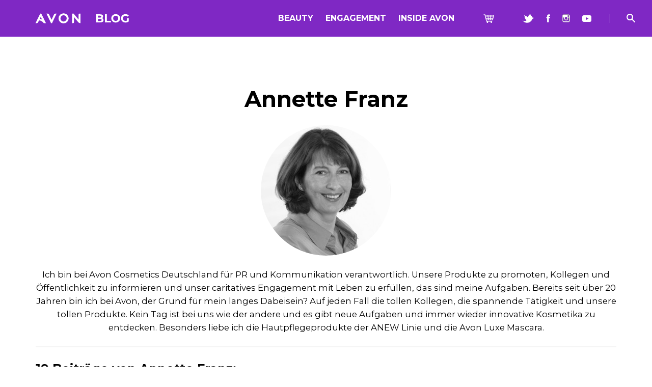

--- FILE ---
content_type: text/html; charset=UTF-8
request_url: https://www.avon-blog.de/author/annette-franz/
body_size: 10727
content:
<!DOCTYPE html>
<html class="has-navbar-fixed-top" lang="de-DE">
    <head>
        <script type="text/javascript">
    var _mtm = _mtm || [];
    _mtm.push({'mtm.startTime': (new Date().getTime()), 'event': 'mtm.Start'});
    _mtm.push({'wp_is_page': 0});
    _mtm.push({'wp_is_home':  '0'});
    _mtm.push({'wp_get_the_ID': '21598'});
    _mtm.push({'wp_environment': 'avonBlog'});
    _mtm.push({'wp_category':  ''});
    var d=document, g=d.createElement('script'), s=d.getElementsByTagName('script')[0];
    g.type='text/javascript'; g.async=true; g.defer=true; g.src='https://tag.netrk.net/js/container_t4VxXFvm.js'; s.parentNode.insertBefore(g,s);
</script>        <meta charset="UTF-8">
        <meta name="viewport" content="width=device-width, initial-scale=1">
			<title>Annette Franz, Autor auf Avon Blog</title>
			<script>
				// Allow detecting when fb api is loaded.
				function Deferred() {
					var self = this;
					this.promise = new Promise( function( resolve, reject ) {
						self.reject  = reject;
						self.resolve = resolve;
					});
				}
				window.fbLoaded = new Deferred();

				window.fbAsyncInit = function() {
					FB.init({
						appId            : '2484583161771888',
						autoLogAppEvents : true,
						xfbml            : true,
						version          : 'v3.0'
					});

					window.fbLoaded.resolve();
				};

				(function(d, s, id){
					var js, fjs = d.getElementsByTagName(s)[0];
					if (d.getElementById(id)) {return;}
					js = d.createElement(s); js.id = id;
					js.src = "https://connect.facebook.net/en_US/sdk.js";
					fjs.parentNode.insertBefore(js, fjs);
				}(document, 'script', 'facebook-jssdk'));
			</script>
			
<!-- This site is optimized with the Yoast SEO plugin v12.9.1 - https://yoast.com/wordpress/plugins/seo/ -->
<meta name="robots" content="noindex,follow"/>
<link rel="next" href="https://www.avon-blog.de/author/annette-franz/page/2/" />
<meta property="og:locale" content="de_DE" />
<meta property="og:type" content="object" />
<meta property="og:title" content="Annette Franz, Autor auf Avon Blog" />
<meta property="og:url" content="https://www.avon-blog.de/author/annette-franz/" />
<meta property="og:site_name" content="Avon Blog" />
<meta property="fb:app_id" content="102206733158077" />
<meta name="twitter:card" content="summary_large_image" />
<meta name="twitter:title" content="Annette Franz, Autor auf Avon Blog" />
<meta name="twitter:site" content="@AvoncosmeticsDE" />
<script type='application/ld+json' class='yoast-schema-graph yoast-schema-graph--main'>{"@context":"https://schema.org","@graph":[{"@type":"WebSite","@id":"https://www.avon-blog.de/#website","url":"https://www.avon-blog.de/","name":"Avon Blog","description":"by Avon","potentialAction":{"@type":"SearchAction","target":"https://www.avon-blog.de/?s={search_term_string}","query-input":"required name=search_term_string"}},{"@type":"ProfilePage","@id":"https://www.avon-blog.de/author/annette-franz/#webpage","url":"https://www.avon-blog.de/author/annette-franz/","inLanguage":"de-DE","name":"Annette Franz, Autor auf Avon Blog","isPartOf":{"@id":"https://www.avon-blog.de/#website"}},{"@type":["Person"],"@id":"https://www.avon-blog.de/#/schema/person/8d91ef1c4c263ea8c5f6aa53b89bc008","name":"Annette Franz","image":{"@type":"ImageObject","@id":"https://www.avon-blog.de/#authorlogo","url":"https://secure.gravatar.com/avatar/198213dbdb1ca64a3bc5f7209f6e64c1?s=96&d=mm&r=g","caption":"Annette Franz"},"description":"Ich bin bei Avon Cosmetics Deutschland f\u00fcr PR und Kommunikation verantwortlich. Unsere Produkte zu promoten, Kollegen und \u00d6ffentlichkeit zu informieren und unser caritatives Engagement mit Leben zu erf\u00fcllen, das sind meine Aufgaben. Bereits seit \u00fcber 20 Jahren bin ich bei Avon, der Grund f\u00fcr mein langes Dabeisein?  Auf jeden Fall die tollen Kollegen, die spannende T\u00e4tigkeit und unsere tollen Produkte. Kein Tag ist bei uns wie der andere und es gibt neue Aufgaben und immer wieder innovative Kosmetika zu entdecken. Besonders liebe ich die Hautpflegeprodukte der ANEW Linie und die Avon Luxe Mascara.","sameAs":[],"mainEntityOfPage":{"@id":"https://www.avon-blog.de/author/annette-franz/#webpage"}}]}</script>
<!-- / Yoast SEO plugin. -->

<link rel='dns-prefetch' href='//ajax.googleapis.com' />
<link rel='dns-prefetch' href='//s.w.org' />
<link rel='stylesheet' id='wp-block-library-css'  href='https://www.avon-blog.de/wp/wp-includes/css/dist/block-library/style.min.css?ver=5.6' type='text/css' media='all' />
<link rel='stylesheet' id='sb_instagram_styles-css'  href='https://www.avon-blog.de/app/plugins/instagram-feed-pro/css/sb-instagram.css?ver=4.1.3' type='text/css' media='all' />
<link rel='stylesheet' id='animate-css'  href='https://www.avon-blog.de/app/plugins/wp-quiz/assets/frontend/css/animate.css?ver=3.6.0' type='text/css' media='all' />
<link rel='stylesheet' id='wp-quiz-css'  href='https://www.avon-blog.de/app/plugins/wp-quiz/assets/frontend/css/wp-quiz.css?ver=2.0.6' type='text/css' media='all' />
<link rel='stylesheet' id='wp-smart-crop-renderer-css'  href='https://www.avon-blog.de/app/plugins/wp-smartcrop/css/image-renderer.css?ver=2.0.5' type='text/css' media='all' />
<link rel='stylesheet' id='tablepress-default-css'  href='https://www.avon-blog.de/app/plugins/tablepress/css/default.min.css?ver=1.12' type='text/css' media='all' />
<script type='text/javascript' src='https://ajax.googleapis.com/ajax/libs/jquery/3.3.1/jquery.min.js?ver=3.3.1' id='jquery-js'></script>
<script type='text/javascript' id='load_more_posts-js-extra'>
/* <![CDATA[ */
var avonblog_loadmore_params = {"ajaxurl":"https:\/\/www.avon-blog.de\/wp\/wp-admin\/admin-ajax.php","posts":"{\"author_name\":\"annette-franz\",\"error\":\"\",\"m\":\"\",\"p\":0,\"post_parent\":\"\",\"subpost\":\"\",\"subpost_id\":\"\",\"attachment\":\"\",\"attachment_id\":0,\"name\":\"\",\"pagename\":\"\",\"page_id\":0,\"second\":\"\",\"minute\":\"\",\"hour\":\"\",\"day\":0,\"monthnum\":0,\"year\":0,\"w\":0,\"category_name\":\"\",\"tag\":\"\",\"cat\":\"\",\"tag_id\":\"\",\"author\":9,\"feed\":\"\",\"tb\":\"\",\"paged\":0,\"meta_key\":\"\",\"meta_value\":\"\",\"preview\":\"\",\"s\":\"\",\"sentence\":\"\",\"title\":\"\",\"fields\":\"\",\"menu_order\":\"\",\"embed\":\"\",\"category__in\":[],\"category__not_in\":[],\"category__and\":[],\"post__in\":[],\"post__not_in\":[],\"post_name__in\":[],\"tag__in\":[],\"tag__not_in\":[],\"tag__and\":[],\"tag_slug__in\":[],\"tag_slug__and\":[],\"post_parent__in\":[],\"post_parent__not_in\":[],\"author__in\":[],\"author__not_in\":[],\"ignore_sticky_posts\":false,\"suppress_filters\":false,\"cache_results\":false,\"update_post_term_cache\":true,\"lazy_load_term_meta\":true,\"update_post_meta_cache\":true,\"post_type\":\"\",\"posts_per_page\":6,\"nopaging\":false,\"comments_per_page\":\"20\",\"no_found_rows\":false,\"order\":\"DESC\"}","current_page":"1","max_page":"4"};
/* ]]> */
</script>
<script type='text/javascript' src='https://www.avon-blog.de/app/themes/avonblog/addon/load-more-posts.js?ver=5.6' id='load_more_posts-js'></script>
<link rel="https://api.w.org/" href="https://www.avon-blog.de/wp-json/" /><link rel="alternate" type="application/json" href="https://www.avon-blog.de/wp-json/wp/v2/users/9" />		<style type="text/css" id="wp-custom-css">
			.youtube-responsive-container {
position:relative;
padding-bottom:56.25%;
padding-top:30px;
height:0;
overflow:hidden;
}

.youtube-responsive-container iframe, .youtube-responsive-container object, .youtube-responsive-container embed {
position:absolute;
top:0;
left:0;
width:100%;
height:100%;
}		</style>
		        <meta property="fb:pages" content="102206733158077" />
        <link rel="shortcut icon" href="https://www.avon-blog.de/app/themes/avonblog/images/favicon.ico"
              type="image/x-icon">
        <link rel="icon" href="https://www.avon-blog.de/app/themes/avonblog/images/favicon.ico" type="image/x-icon">
        <link rel="stylesheet" href="https://www.avon-blog.de/app/themes/avonblog/styles/style-c019a291f2.css">
    </head>
<body class="archive author author-annette-franz author-9">
<!-- .hero-head -->
<header class="header">
    <nav id="navbar" class="navbar is-mobile is-marginless heading is-spaced is-fixed-top">
        <div class="navbar-brand">
            <a class="navbar-item" href="/">
                <img src="https://www.avon-blog.de/app/themes/avonblog/images/avon_blog.svg" width="240" height="26"
                     alt="Avon">
            </a>

            <a role="button" class="navbar-burger burger" aria-label="menu" aria-expanded="false"
               data-target="nav-mobile">
                <span aria-hidden="true"></span>
                <span aria-hidden="true"></span>
                <span aria-hidden="true"></span>
            </a>

            <div class="navbar-menu-mobile-backdrop backdrop"></div>

            <div id="nav-mobile" class="navbar-menu-mobile">
                <div class="content navbar-menu-mobile-content text-flow is-uppercase has-text-weight-bold">
                    <img class="logo" src="https://www.avon-blog.de/app/themes/avonblog/images/avon-black.svg"
                         width="240" height="26" alt="Avon">
                    <div class="search">
                        <form role="search" method="get" class="search-form" action="https://www.avon-blog.de/">
    <div class="field has-addons">
        <div class="control has-icons-right search-input-control">
            <input class="input search-field" type="text" placeholder="Suche" value="" name="s" />
            <span class="icon is-small is-right">
		      <img src="https://www.avon-blog.de/app/themes/avonblog/images/search-black.svg" style="height: 1.5rem;">
		    </span>
        </div>
        <div class="control">
            <button type="submit" id="searchsubmit" class="button is-info icon-only search-submit"><span class="icon is-small is-right">
		      <img src="https://www.avon-blog.de/app/themes/avonblog/images/search-black.svg" style="height: 1.5rem;">
		    </span></button>
        </div>
    </div>
</form>
                    </div>
                    <div class="mobile-menu">
                        <div class="menu-header-menu-container"><ul id="menu-header-menu" class="menu"><li id="menu-item-4363" class="menu-item menu-item-type-taxonomy menu-item-object-category menu-item-4363"><a href="https://www.avon-blog.de/category/beauty/">Beauty</a></li>
<li id="menu-item-3491" class="menu-item menu-item-type-taxonomy menu-item-object-category menu-item-3491"><a href="https://www.avon-blog.de/category/engagement/">Engagement</a></li>
<li id="menu-item-4626" class="menu-item menu-item-type-taxonomy menu-item-object-category menu-item-4626"><a href="https://www.avon-blog.de/category/inside-avon/">Inside Avon</a></li>
</ul></div>                    </div>

                    <div class="shop">
                        <a href="https://www.avon.de/?exm=Y0:C0:social:blog:shop" target="_blank">
                            <img src="https://www.avon-blog.de/app/themes/avonblog/images/shop-black.svg" width="27"
                                 height="22" alt="Avon Online Shop"> Avon Shop
                        </a>
                    </div>

                    <div class="social-media-bar">
                        <a href="https://twitter.com/AvonCosmeticsDE" target="_blank">
                            <img src="https://www.avon-blog.de/app/themes/avonblog/images/twitter-black.svg" width="22"
                                 height="17" alt="Twitter">
                        </a>
                        <a href="https://www.facebook.com/AVONcosmeticsDE/" target="_blank">
                            <img src="https://www.avon-blog.de/app/themes/avonblog/images/facebook-black.svg" width="8"
                                 height="16" alt="Facebook">
                        </a>
                        <a href="https://www.instagram.com/avoncosmeticsde/" target="_blank">
                            <img src="https://www.avon-blog.de/app/themes/avonblog/images/instagram-black.svg"
                                 width="15" height="16" alt="Instagram">
                        </a>
                        <a href="https://www.youtube.com/c/MissionBeautiful_AVON" target="_blank">
                            <img src="https://www.avon-blog.de/app/themes/avonblog/images/youtube-black.svg" width="18"
                                 height="13" alt="YouTube">
                        </a>
                    </div>
                </div>
            </div>
        </div>
        <div id="navbar" class="navbar-menu">
            <div class="navbar-start">

            </div>
            <div class="navbar-end heading-6 has-text-weight-bold is-uppercase">
                <a class="navbar-item" href="https://www.avon-blog.de/category/beauty/">Beauty</a>
<a class="navbar-item" href="https://www.avon-blog.de/category/engagement/">Engagement</a>
<a class="navbar-item" href="https://www.avon-blog.de/category/inside-avon/">Inside Avon</a>
                <a class="navbar-item has-spacing" href="https://www.avon.de/?exm=Y0:C0:social:blog:shop" target="_blank">
                    <img src="https://www.avon-blog.de/app/themes/avonblog/images/shop.svg" width="22" height="18"
                         alt="Avon Online Shop">
                </a>
                <a class="navbar-item" href="https://twitter.com/AvonCosmeticsDE" target="_blank">
                    <img src="https://www.avon-blog.de/app/themes/avonblog/images/twitter.svg" width="22" height="17"
                         alt="Twitter">
                </a>
                <a class="navbar-item" href="https://www.facebook.com/AVONcosmeticsDE" target="_blank">
                    <img src="https://www.avon-blog.de/app/themes/avonblog/images/facebook.svg" width="8" height="16"
                         alt="Facebook">
                </a>
                <a class="navbar-item" href="https://www.instagram.com/avoncosmeticsde/" target="_blank">
                    <img src="https://www.avon-blog.de/app/themes/avonblog/images/instagram.svg" width="15" height="16"
                         alt="Instagram">
                </a>
                <a class="navbar-item" href="https://www.youtube.com/c/MissionBeautiful_AVON" target="_blank">
                    <img src="https://www.avon-blog.de/app/themes/avonblog/images/youtube.svg" width="18" height="13"
                         alt="YouTube">
                </a>
                <div class="navbar-item has-dropdown has-full-dropdown has-link has-dropdown-search" data-dropdown-group="header">
                    <a href="#noop" class="link icon-search" data-dropdown-open="#dropdown-search"></a>
                    <div id="dropdown-search" class="navbar-dropdown" data-dropdown-group="header">
                        <section id="hero" class="hero is-medium">
                            <div class="hero-body">
                                <div class="container has-text-centered">
                                    <div class="columns is-centered">
                                        <div class="column is-12-mobile is-6-desktop">
                                            <form role="search" method="get" class="search-form" action="https://www.avon-blog.de/">
    <div class="field has-addons">
        <div class="control has-icons-right search-input-control">
            <input class="input search-field" type="text" placeholder="Suche" value="" name="s" />
            <span class="icon is-small is-right">
		      <img src="https://www.avon-blog.de/app/themes/avonblog/images/search-black.svg" style="height: 1.5rem;">
		    </span>
        </div>
        <div class="control">
            <button type="submit" id="searchsubmit" class="button is-info icon-only search-submit"><span class="icon is-small is-right">
		      <img src="https://www.avon-blog.de/app/themes/avonblog/images/search-black.svg" style="height: 1.5rem;">
		    </span></button>
        </div>
    </div>
</form>
                                        </div>
                                    </div>
                                </div>
                            </div>
                        </section>
                    </div>
                </div>
            </div>
        </div>
    </nav>
</header>
<!-- /.hero-head -->



<div class="section">
    <div class="container">
        <div id="primary" class="content-area">
            <main id="main" class="site-main text-flow">

                
                    <header class="page-header has-text-centered">
                                                <h1 class="page-title heading-1"></h1>

                                            </header><!-- .page-header -->

                    <div class="article text-flow">
                        <div class="author-info has-text-centered text-flow">
	<h1 class="entry-title heading-1">Annette Franz</h1>
	<div class="author-avatar">
		<img alt='' src='https://secure.gravatar.com/avatar/198213dbdb1ca64a3bc5f7209f6e64c1?s=256&#038;d=mm&#038;r=g' srcset='https://secure.gravatar.com/avatar/198213dbdb1ca64a3bc5f7209f6e64c1?s=512&#038;d=mm&#038;r=g 2x' class='avatar avatar-256 photo' height='256' width='256' loading='lazy'/>	</div><!-- .author-avatar -->

	<div class="author-description">
		<p class="author-bio">
			Ich bin bei Avon Cosmetics Deutschland für PR und Kommunikation verantwortlich. Unsere Produkte zu promoten, Kollegen und Öffentlichkeit zu informieren und unser caritatives Engagement mit Leben zu erfüllen, das sind meine Aufgaben. Bereits seit über 20 Jahren bin ich bei Avon, der Grund für mein langes Dabeisein?  Auf jeden Fall die tollen Kollegen, die spannende Tätigkeit und unsere tollen Produkte. Kein Tag ist bei uns wie der andere und es gibt neue Aufgaben und immer wieder innovative Kosmetika zu entdecken. Besonders liebe ich die Hautpflegeprodukte der ANEW Linie und die Avon Luxe Mascara.		</p><!-- .author-bio -->

	</div><!-- .author-description -->
</div><!-- .author-info -->
<hr>
                                                    <h2>19 Beiträge von Annette Franz:</h2>
                                            </div>


                    <div class="columns is-multiline">

                        <div class="column is-4">
    <div class="card">
        <div class="card-image">
            <figure class="image is-4by3">
                
      <a class="post-thumbnail" href="https://www.avon-blog.de/statement-zur-ukraine-krise/" aria-hidden="true" tabindex="-1">
        <img width="640" height="170" src="https://www.avon-blog.de/app/uploads/2022/03/AVON_Primary_Logo_PRIMARY_GRADIENT_CMYK-640x170.jpg" class="attachment-list size-list wp-post-image" alt="Statement zur Ukraine Krise" loading="lazy" />      </a>

                </figure>
        </div>
        <div class="card-content">
                <div class="cat-links-content tags"><a class="tag has-tag-color-rosa" href="https://www.avon-blog.de/category/inside-avon/">Inside Avon</a></div>                <h3 class="entry-title heading-3"><a href="https://www.avon-blog.de/statement-zur-ukraine-krise/" rel="bookmark">Statement zur Ukraine Krise</a></h3>        </div>
    </div>
</div>
<div class="column is-4">
    <div class="card">
        <div class="card-image">
            <figure class="image is-4by3">
                
      <a class="post-thumbnail" href="https://www.avon-blog.de/weltfrauentag-2022/" aria-hidden="true" tabindex="-1">
        <img width="640" height="347" src="https://www.avon-blog.de/app/uploads/2022/02/1-640x347.jpg" class="attachment-list size-list wp-post-image" alt="Weltfrauentag 2022" loading="lazy" />      </a>

                </figure>
        </div>
        <div class="card-content">
                <div class="cat-links-content tags"><a class="tag has-tag-color-blue" href="https://www.avon-blog.de/category/engagement/">Engagement</a></div>                <h3 class="entry-title heading-3"><a href="https://www.avon-blog.de/weltfrauentag-2022/" rel="bookmark">Weltfrauentag 2022</a></h3>        </div>
    </div>
</div>
<div class="column is-4">
    <div class="card">
        <div class="card-image">
            <figure class="image is-4by3">
                
      <a class="post-thumbnail" href="https://www.avon-blog.de/avon-deutschland-gewinnt-pathfinder-award/" aria-hidden="true" tabindex="-1">
        <img width="345" height="460" src="https://www.avon-blog.de/app/uploads/2021/12/Bild-1-Pathfinder-award.jpg" class="attachment-list size-list wp-post-image" alt="Avon Deutschland gewinnt Pathfinder Award" loading="lazy" />      </a>

                </figure>
        </div>
        <div class="card-content">
                <div class="cat-links-content tags"><a class="tag has-tag-color-rosa" href="https://www.avon-blog.de/category/inside-avon/">Inside Avon</a></div>                <h3 class="entry-title heading-3"><a href="https://www.avon-blog.de/avon-deutschland-gewinnt-pathfinder-award/" rel="bookmark">Avon Deutschland gewinnt Pathfinder Award</a></h3>        </div>
    </div>
</div>
<div class="column is-4">
    <div class="card">
        <div class="card-image">
            <figure class="image is-4by3">
                
      <a class="post-thumbnail" href="https://www.avon-blog.de/im-kampf-gegen-verbale-gewalt/" aria-hidden="true" tabindex="-1">
        <img width="614" height="460" src="https://www.avon-blog.de/app/uploads/2021/11/Bild-Scheckuebergabe.jpg" class="attachment-list size-list wp-post-image" alt="Im Kampf gegen verbale und körperliche Gewalt" loading="lazy" srcset="https://www.avon-blog.de/app/uploads/2021/11/Bild-Scheckuebergabe.jpg 614w, https://www.avon-blog.de/app/uploads/2021/11/Bild-Scheckuebergabe-445x333.jpg 445w" sizes="(max-width: 614px) 100vw, 614px" />      </a>

                </figure>
        </div>
        <div class="card-content">
                <div class="cat-links-content tags"><a class="tag has-tag-color-blue" href="https://www.avon-blog.de/category/engagement/">Engagement</a></div>                <h3 class="entry-title heading-3"><a href="https://www.avon-blog.de/im-kampf-gegen-verbale-gewalt/" rel="bookmark">Im Kampf gegen verbale und körperliche Gewalt</a></h3>        </div>
    </div>
</div>
<div class="column is-4">
    <div class="card">
        <div class="card-image">
            <figure class="image is-4by3">
                
      <a class="post-thumbnail" href="https://www.avon-blog.de/pins-for-purpose-anstecknadeln-fuer-den-guten-zweck/" aria-hidden="true" tabindex="-1">
        <img width="640" height="550" src="https://www.avon-blog.de/app/uploads/2021/03/5560010-DV-Crystal-Pin-5559998-BCC-Crystal-Pin-5560030-BCC-Enamel-Pin-5560032-DV-Enamel-Pin-SP-001-GD-NOV1020-RGB-2-640x550.jpg" class="attachment-list size-list wp-post-image" alt="Pins for Purpose &#8211; Anstecknadeln für den guten Zweck" loading="lazy" />      </a>

                </figure>
        </div>
        <div class="card-content">
                <div class="cat-links-content tags"><a class="tag has-tag-color-blue" href="https://www.avon-blog.de/category/engagement/">Engagement</a><a class="tag has-tag-color-rosa" href="https://www.avon-blog.de/category/inside-avon/">Inside Avon</a></div>                <h3 class="entry-title heading-3"><a href="https://www.avon-blog.de/pins-for-purpose-anstecknadeln-fuer-den-guten-zweck/" rel="bookmark">Pins for Purpose &#8211; Anstecknadeln für den guten Zweck</a></h3>        </div>
    </div>
</div>
<div class="column is-4">
    <div class="card">
        <div class="card-image">
            <figure class="image is-4by3">
                
      <a class="post-thumbnail" href="https://www.avon-blog.de/raus-aus-der-haeuslichen-gewalt-heinke-klarich-im-interview/" aria-hidden="true" tabindex="-1">
        <img width="535" height="460" src="https://www.avon-blog.de/app/uploads/2021/03/2021_blog_titelbild_640x550-5.jpg" class="attachment-list size-list wp-post-image" alt="Raus aus der häuslichen Gewalt &#8211; Heinke Klarich im Interview" loading="lazy" srcset="https://www.avon-blog.de/app/uploads/2021/03/2021_blog_titelbild_640x550-5.jpg 535w, https://www.avon-blog.de/app/uploads/2021/03/2021_blog_titelbild_640x550-5-445x383.jpg 445w" sizes="(max-width: 535px) 100vw, 535px" />      </a>

                </figure>
        </div>
        <div class="card-content">
                <div class="cat-links-content tags"><a class="tag has-tag-color-blue" href="https://www.avon-blog.de/category/engagement/">Engagement</a><a class="tag has-tag-color-rosa" href="https://www.avon-blog.de/category/inside-avon/">Inside Avon</a></div>                <h3 class="entry-title heading-3"><a href="https://www.avon-blog.de/raus-aus-der-haeuslichen-gewalt-heinke-klarich-im-interview/" rel="bookmark">Raus aus der häuslichen Gewalt &#8211; Heinke Klarich im Interview</a></h3>        </div>
    </div>
</div>
<div class="avonblog-loadmore">mehr laden</div>
                    </div>

                    
            </main><!-- #main -->
        </div><!-- #primary -->
    </div>
</div>
<section class="section">
    <div class="container">
        <div class="columns">
            <div class="column text-flow is-large">
                <h4 class="is-text-large has-text-weight-light">Instagram</h4>
                <p class="is-text-small">Folge uns auf Instagram oder poste ein Bild mit dem #ichbinAvon. Zeig uns deine Vielfalt, die unsere Avon Community so einzigartig macht.</p>
            </div>
        </div>
        <div class="columns">
            <div class="column">
                <div id="sb_instagram" class="sbi sbi_mob_col_auto sbi_col_6" style="width:100%; " data-id="17841400112468209" data-feed-id="sbi_+ICHBINAVON" data-num="6" data-res="auto" data-cols="6" data-options='{&quot;showcaption&quot;: &quot;&quot;, &quot;captionlength&quot;: &quot;50&quot;,&quot;feedID&quot;: &quot;17841400112468209&quot;, &quot;captioncolor&quot;: &quot;&quot;,&quot;mid&quot;: &quot;avoncosmeticsde&quot;, &quot;captionsize&quot;: &quot;13&quot;, &quot;showlikes&quot;: &quot;&quot;, &quot;likescolor&quot;: &quot;&quot;, &quot;likessize&quot;: &quot;13&quot;, &quot;sortby&quot;: &quot;none&quot;, &quot;hashtag&quot;: &quot;ichbinAvon||17894653882283189&quot;, &quot;order&quot;: &quot;top&quot;, &quot;type&quot;: &quot;hashtag&quot;, &quot;hovercolor&quot;: &quot;0,0,0&quot;, &quot;hovertextcolor&quot;: &quot;255,255,255&quot;, &quot;hoverdisplay&quot;: &quot;username,date,instagram,&quot;, &quot;hovereffect&quot;: &quot;&quot;, &quot;headercolor&quot;: &quot;&quot;, &quot;headerprimarycolor&quot;: &quot;517fa4&quot;, &quot;headersecondarycolor&quot;: &quot;eeeeee&quot;, &quot;disablelightbox&quot;: &quot;true&quot;, &quot;captionlinks&quot;: &quot;false&quot;, &quot;disablecache&quot;: &quot;false&quot;, &quot;location&quot;: &quot;&quot;, &quot;coordinates&quot;: &quot;&quot;, &quot;single&quot;: &quot;&quot;,&quot;callback&quot;: &quot;business.account&quot;, &quot;nummobile&quot;: &quot;6&quot;, &quot;colsmobile&quot;: &quot;auto&quot;,  &quot;lightboxcomments&quot;: &quot;false&quot;,&quot;numcomments&quot;: &quot;20&quot;,&quot;maxrequests&quot;: &quot;5&quot;, &quot;headerstyle&quot;: &quot;standard&quot;, &quot;showfollowers&quot;: &quot;true&quot;, &quot;showbio&quot;: &quot;false&quot;, &quot;carousel&quot;: &quot;[false, false, true, false, 5000, 1,true]&quot;, &quot;highlight&quot;: &quot;&quot;, &quot;imagepadding&quot;: &quot;&quot;, &quot;imagepaddingunit&quot;: &quot;px&quot;, &quot;media&quot;: &quot;all&quot;, &quot;showusers&quot;: &quot;&quot;, &quot;includewords&quot;: &quot;&quot;, &quot;excludewords&quot;: &quot;&quot;, &quot;pageID&quot;: &quot;21598&quot;, &quot;sbiCacheExists&quot;: &quot;&quot;, &quot;sbiHeaderCache&quot;: &quot;&quot;, &quot;sbiWhiteList&quot;: &quot;&quot;, &quot;sbiWhiteListIds&quot;: &quot;&quot;}' data-sbi-lb-comments="true"><div class="sb_instagram_header sbi_feed_type_hashtag sbi_header_type_generic" style="padding: 0px 0px; margin-bottom: 10px;" data-stories="5000"></div><div id="sbi_images"  data-fpl-json="{&quot;posts&quot;:[],&quot;resized_images&quot;:{&quot;17912103607449263&quot;:{&quot;id&quot;:&quot;105024819_670056643576383_1741941993237002660_n&quot;,&quot;ratio&quot;:&quot;0.80&quot;},&quot;17864073212035652&quot;:{&quot;id&quot;:&quot;118889840_3554874307877217_6794684259826761056_n&quot;,&quot;ratio&quot;:&quot;1.00&quot;},&quot;17894136907508701&quot;:{&quot;id&quot;:&quot;97917090_2905073642939500_2421190692846687847_n&quot;,&quot;ratio&quot;:&quot;0.80&quot;},&quot;17866470863019595&quot;:{&quot;id&quot;:&quot;118823819_129783975146373_662912555682706993_n&quot;,&quot;ratio&quot;:&quot;1.00&quot;},&quot;18091390213166777&quot;:{&quot;id&quot;:&quot;93816281_151331439744795_3190268331121077954_n&quot;,&quot;ratio&quot;:&quot;0.80&quot;},&quot;17881591396720117&quot;:{&quot;id&quot;:&quot;109556210_287851349127446_8956105107395392235_n&quot;,&quot;ratio&quot;:&quot;1.00&quot;}}}"><div class="sbi_loader"></div></div><div id="sbi_load" class="sbi_hidden" style="padding-top: 5px"></div></div>            </div>
        </div>
    </div>
</section>
<section class="section footer has-background-primary">
    <div class="container">
        <div class="columns is-vcentered">
            <div class="column has-text-white has-text-weight-bold has-text-centered">
                Mit unserem Newsletter erhälst du Beauty-Trends und attraktive Angebote! <a class="has-text-white is-underlined" href="/newsletter-anmeldung/">Zur Newsletteranmeldung</a>
            </div>
        </div>
    </div>
</section>

<footer class="section footer">
    <div class="container">
        <div class="columns">
            <div class="column">
                <img src="https://www.avon-blog.de/app/themes/avonblog/images/avon_blog_black.svg" width="240" height="26" alt="Avon">
            </div>
            <div class="column footer-menu is-narrow">
                <div class="menu-footer-menu-container"><ul id="menu-footer-menu" class="menu"><li id="menu-item-3421" class="menu-item menu-item-type-custom menu-item-object-custom menu-item-3421"><a target="_blank" rel="noopener" href="https://www.avon.de">Avon Online Shop</a></li>
<li id="menu-item-3422" class="menu-item menu-item-type-post_type menu-item-object-page menu-item-3422"><a href="https://www.avon-blog.de/?page_id=1174">Newsletter</a></li>
<li id="menu-item-3423" class="menu-item menu-item-type-custom menu-item-object-custom menu-item-3423"><a target="_blank" rel="noopener" href="https://www.avon.de/datenschutz">Datenschutz</a></li>
<li id="menu-item-3425" class="menu-item menu-item-type-custom menu-item-object-custom menu-item-3425"><a target="_blank" rel="noopener" href="https://www.avon.de/impressum">Impressum</a></li>
<li id="menu-item-10387" class="menu-item menu-item-type-post_type menu-item-object-page menu-item-10387"><a href="https://www.avon-blog.de/cookie-richtlinien/">Cookie-Richtlinien</a></li>
</ul></div>            </div>
        </div>
    </div>
</footer>

<footer class="section footer-line">
    <div class="container">
        <div class="columns">
            <div class="column social-media-bar">
                <a href="https://twitter.com/AvonCosmeticsDE" target="_blank">
                    <img src="https://www.avon-blog.de/app/themes/avonblog/images/twitter-black.svg" width="22" height="17" alt="Twitter">
                </a>
                <a href="https://www.facebook.com/AVONcosmeticsDE/" target="_blank">
                    <img src="https://www.avon-blog.de/app/themes/avonblog/images/facebook-black.svg" width="8" height="16" alt="Facebook">
                </a>
                <a href="https://www.instagram.com/avoncosmeticsde/" target="_blank">
                    <img src="https://www.avon-blog.de/app/themes/avonblog/images/instagram-black.svg" width="15" height="16" alt="Instagram">
                </a>
                <a href="https://www.youtube.com/c/MissionBeautiful_AVON" target="_blank">
                    <img src="https://www.avon-blog.de/app/themes/avonblog/images/youtube-black.svg" width="18" height="13" alt="YouTube">
                </a>
            </div>
            <div class="column is-narrow"><p>&copy; 2026 - Avon Cosmetics GmbH</p></div>
        </div>
    </div>
</footer>

<!-- Instagram Feed JS -->
<script type="text/javascript">
var sbiajaxurl = "https://www.avon-blog.de/wp/wp-admin/admin-ajax.php";
</script>
<script type='text/javascript' src='https://www.avon-blog.de/app/plugins/wonderplugin-carousel/engine/wonderplugincarouselskins.js?ver=8.2C' id='wonderplugin-carousel-skins-script-js'></script>
<script type='text/javascript' src='https://www.avon-blog.de/app/plugins/wonderplugin-carousel/engine/wonderplugincarousel.js?ver=8.2C' id='wonderplugin-carousel-script-js'></script>
<script type='text/javascript' id='jquery.wp-smartcrop-js-extra'>
/* <![CDATA[ */
var wpsmartcrop_options = {"focus_mode":"power-lines"};
/* ]]> */
</script>
<script type='text/javascript' src='https://www.avon-blog.de/app/plugins/wp-smartcrop/js/jquery.wp-smartcrop.min.js?ver=2.0.5' id='jquery.wp-smartcrop-js'></script>
<script type='text/javascript' src='https://www.avon-blog.de/wp/wp-includes/js/wp-embed.min.js?ver=5.6' id='wp-embed-js'></script>
<script type='text/javascript' id='sb_instagram_scripts-js-extra'>
/* <![CDATA[ */
var sb_instagram_js_options = {"sb_instagram_at":".","sb_instagram_hide_photos":"17928839173291862, 18052405789022084, 18030471982159138, 17975656732239829, 18001904536084543, 17843790484459077, 17898766600319243, 18000325504217490, 18035370346153596, 17901696037312993, 17952183994277569, 18059053801009255, 18059543248001230, 17982913003235076, 18040147294066693, 17846479792421749, 17843296492412455, 18036642067112294, 18032547229185263, 17878899346340849, 18026233297150910, 17853190417387645, 17867482948352118, 17860894729369037, 18023894731142820, 17860550614327641, 17858715091402584, 18031734649187877, 18063549457007647, 17901044161308111, 18035564425151884, 18029429059178757, 18039310447120360, 17959792393268014, 18061555480012088, 18039519823090532, 17992445449216179, 18038208691137470, 18057342592004257, 18031975768133065, 18043548223115291, 18063746617071299, 17957378584263365, 18038368135130233, 18028642453178463, 18021132538169812, 18051397999107225, 18059711005035184, 17970459448265139, 17886321661354231, 18070941013023218, 18046171171088665, 17872273591375644, 17890571686341238, 18046275544123753, 18003563080214973, 17894426734323904, 17860201984415586, 18074749801056785, 18071624455027392, 17904920908314723, 17876151049372876, 17903389957308165, 17951423419283846, 17884244383348072, 18072504643009602, 17997148615209954, 17885932447347893, 17851365367448493, 18067160833031870, 18035348629158006, 18035114479161891, 18071679982058910, 17862350767397526, 17968115263267107, 17858631763406959, 17950360957284371, 18032083912168207, 18056205127110055, 17860047469411073, 18072251698036441, 17894521240345085, 17902502161324104, 17847881533462367, 18059692003100144, 17843553763497830, 17997042265230395, 18030847294199048, 17874227527389432, 18047716375138638, 18075171439005015, 18052486672125368, 18008158960210391, 17973528868256716, 17857393063413447, 18036382897177885, 18028528432170099, 18044256157123932, 17945411494287391, 17856014413459366, 18050991628139699, 17858018377440001, 18078316657054011, 17844706162484987, 17993184985226545, 17855954683423218, 18047528422121755, 17935663474292356, 17876777104370784, 17868204436389717, 18001034377237546, 17846001988483781, 18061165675074177, 18068750527023850, 17845831660457118, 18054156997107464, 17866037959407737, 17899751761320954, 17851926031439837, 18054521062099598, 18047067925169248, 18067785268101371, 17886997993378381, 17848220905541530, 17881922869399101, 17852217301503593, 17977615579277908, 18059816950085877, 18088550785027326, 17906367256345365, 17978946376273176, 17858464603472741, 17856611284490502, 17845940272558576, 18054674143148304, 17857237852468088, 18071226280113720, 17847307450589418, 17877485662368464, 18037919584159366, 17853118606523664, 18097567468021241, 18052306243193834, 17876233504434462, 17856078520441096, 18016451380233378, 17857647025519083, 18054404257166799, 18033521872163432, 18047236969161465, 17993286328226999, 18063056332136149, 18030667717169413, 17885676325399652, 17865746890463580, 17859266521478541, 17861100550488113, 17852872978523434, 17898231457358222, 17886637834376623, 17849692057539943, 18070315852008883, 17850627703465075, 18085660891065700, 17848969387551459, 17951680960293655, 17850768622532705, 18061248361083530, 18076279627116007, 18038153518181583, 17865803698449556, 18074433397058864, 18057992350101895, 18061209802093927, 18046750462187393, 18070305070041333, 18072895777101923, 17869425346410342, 18044903596080694, 18011228608233213, 17846417377574730, 18006347659222471, 18071315131052015, 17932309399305450, 17875407352371795, 18041213446135346, 18091682719017796, 17953090306294251, 17871517498385281, 17845731397575073, 18090971395065464, 17990300938268157, 17886761710365725, 18089145757053853, 17865778720420583, 17849735311542948, 17849368567796304, 17848909267797928, 17910931171383080, 17917389247368672, 17907107848392219, 17848046887526475, 17881914898484516, 18050490112207100, 17878864063417282, 17882610061467071, 17861259151556461, 18091103608055477, 17882256988485610, 17856226717601595, 18062493820173225, 17934879127319828, 17843585722872485, 18017884021258819, 17865396640378779, 17901220360036358, 17866968904050858, 17845599535276781, 17941405408231311, 17854463407105793, 17925750001000578, 17844720100113227, 17848332787700811, 17917037374224693, 17959284520158343, 17844050359053495, 17849604739246748, 17871469480147264, 17894536375043658, 17899214890035291, 17903742541274481, 17887350805010163, 17998848220280186, 17863992805766523, 17912996008389058, 17854089586917595, 17877757759613895, 17912288107404421, 17853991748062624, 18112614289108009, 18044687803231400, 18106743346102603, 17952743872187346, 17862358774045324, 17955465001036451, 17880443305139659, 17885315422410485, 17891792950134286, 17845532800223676, 17916536086008473, 17941079086305934, 18049617310217120, 18047642818203442, 18082528663137649, 17864886104078900, 17912595109398400, 17847927587216493, 18112076680087489, 17882925229743275, 17902699309030690, 18075731782195888, 17992248961043826, 18040924888144305, 18063569323194516, 17846477362906722, 17974801378096636, 17856162146059115, 18038444809275728, 17870503294693098, 17863991579065501, 17985023887295215, 17847480901651248, 17846702648370289, 18106796938198361, 17968583470332695, 17856689393238420, 17880248560841594, 17880263311799635","sb_instagram_block_users":"","highlight_ids":"","font_method":"svg","resized_url":"https:\/\/www.avon-blog.de\/app\/uploads\/sb-instagram-feed-images\/","placeholder":"https:\/\/www.avon-blog.de\/app\/plugins\/instagram-feed-pro\/img\/video-lightbox.png","br_adjust":""};
var sbiTranslations = {"Share":"Aktie","DATE_FORMAT":"de-DE","Jan":"Jan","Feb":"Feb","Mar":"Mrz","Apr":"Apr","May":"Mai","Jun":"Jun","Jul":"Jul","Aug":"Aug","Sep":"Sep","Oct":"Okt","Nov":"Nov","Dec":"Dez"};
/* ]]> */
</script>
<script type='text/javascript' src='https://www.avon-blog.de/app/plugins/instagram-feed-pro/js/sb-instagram.js?ver=4.1.3' id='sb_instagram_scripts-js'></script>
<script src="https://www.avon-blog.de/app/themes/avonblog/scripts/vendor-af76855715.js"></script>
<script src="https://www.avon-blog.de/app/themes/avonblog/scripts/index-bd0825ad9d.js"></script>
</body>
</html>

<!--
Performance optimized by W3 Total Cache. Learn more: https://www.w3-edge.com/products/

Object Caching 0/431 objects using disk
Page Caching using disk: enhanced 
Minified using disk
Database Caching 1/92 queries in 0.037 seconds using disk

Served from: www.avon-blog.de @ 2026-01-20 07:53:10 by W3 Total Cache
-->

--- FILE ---
content_type: text/html; charset=UTF-8
request_url: https://www.avon-blog.de/wp/wp-admin/admin-ajax.php
body_size: 37
content:
{"error":{"message":"Error validating access token: Sessions for the user are not allowed because the user is not a confirmed user.","type":"OAuthException","code":190,"error_subcode":464,"fbtrace_id":"ArXWD7jifCf0KzFXccv0cV7"}}

--- FILE ---
content_type: image/svg+xml
request_url: https://www.avon-blog.de/app/themes/avonblog/images/avon_blog_black.svg
body_size: 1235
content:
<?xml version="1.0" encoding="utf-8"?>
<!-- Generator: Adobe Illustrator 25.0.0, SVG Export Plug-In . SVG Version: 6.00 Build 0)  -->
<svg version="1.1" id="Ebene_1" xmlns="http://www.w3.org/2000/svg" xmlns:xlink="http://www.w3.org/1999/xlink" x="0px" y="0px"
	 viewBox="0 0 788.8 111.7" style="enable-background:new 0 0 788.8 111.7;" xml:space="preserve">
<path d="M139.9,93.3l-35.7-74.6h9.7c4.4,0,8.5,2.6,10.3,6.6L143.8,67l19.5-41.8c1.9-4,5.9-6.6,10.4-6.6h9.8l-35.7,74.6H139.9z"/>
<path d="M59.3,44.3L69,64.8c-5.4-2.5-11-4.4-16.8-5.5L59.3,44.3z M63.3,18.7h-8L18.6,93.3h8.9c4.4,0,8.2-2.2,10.9-6.6l7.7-14.9
	c13.7,1.7,25.8,6.7,36.7,21.5H100L63.3,18.7z"/>
<path d="M363.4,18.6c-4.3,0-7.9,3.5-7.9,7.8c0,0,0,0,0,0v39.4l-39-47.2h-11.5v74.6h7.1c4.3,0,7.8-3.5,7.8-7.9V46.1L351.9,85
	c0,0,6.3,8.3,15.4,8.3h3.2V18.6H363.4z"/>
<path d="M266.2,28.3c-7.4-7.3-17.1-11.1-28.1-11.1c-10.5-0.2-20.6,3.8-28.1,11.1c-15.3,15.2-15.4,39.9-0.2,55.2
	c0.1,0.1,0.1,0.1,0.2,0.2c7.5,7.4,17.6,11.5,28.1,11.4c10.5,0,20.5-4,28-11.4c7.6-7.2,11.8-17.2,11.7-27.7
	C277.9,45.7,273.7,35.6,266.2,28.3z M238.1,80.6c-13.5,0-24.5-11-24.5-24.5s11-24.5,24.5-24.5c13.5,0,24.5,11,24.5,24.5
	C262.6,69.7,251.6,80.6,238.1,80.6L238.1,80.6z"/>
<path d="M547.8,60.3c2.1,2.9,3.2,6.4,3.1,9.9c0,5.5-2.2,9.8-6.5,12.8c-4.3,3-10.6,4.5-18.9,4.5h-32.7V24.2h30.9
	c7.7,0,13.6,1.5,17.8,4.4c4,2.7,6.3,7.2,6.2,12c0,2.9-0.7,5.8-2.2,8.2c-1.5,2.4-3.6,4.4-6.2,5.7C542.6,55.5,545.6,57.5,547.8,60.3z
	 M507.3,35.2v14.9h14.6c3.6,0,6.4-0.6,8.2-1.9c1.9-1.2,2.9-3.4,2.8-5.6c0.1-2.2-0.9-4.3-2.8-5.6c-1.9-1.2-4.6-1.9-8.2-1.9
	L507.3,35.2z M533.2,74.6c2-1.3,3.1-3.5,2.9-5.9c0-5.3-3.9-7.9-11.7-7.9h-17.1v15.6h17.1C528.3,76.5,531.2,75.8,533.2,74.6z"/>
<path d="M562,24.2h14.7v51.4h31.7v11.9H562V24.2z"/>
<path d="M628.4,84.3c-5.1-2.7-9.4-6.7-12.4-11.7c-3-5.1-4.6-10.9-4.5-16.8c-0.1-5.9,1.5-11.7,4.5-16.8c3-5,7.3-9,12.4-11.7
	c11.2-5.7,24.3-5.7,35.5,0c10.5,5.6,17.1,16.6,16.9,28.5c0.2,11.9-6.4,22.9-16.9,28.5C652.7,90,639.5,90,628.4,84.3z M656.3,73.5
	c3-1.7,5.4-4.2,7.1-7.2c1.8-3.2,2.7-6.8,2.6-10.5c0.1-3.7-0.8-7.3-2.6-10.5c-1.7-3-4.1-5.5-7.1-7.2c-6.3-3.4-13.9-3.4-20.3,0
	c-3,1.7-5.4,4.2-7.1,7.2c-1.8,3.2-2.6,6.8-2.6,10.5c-0.1,3.7,0.8,7.3,2.6,10.5c1.7,3,4.1,5.5,7.1,7.2
	C642.4,76.9,650,76.9,656.3,73.5L656.3,73.5z"/>
<path d="M734.6,54.8H748v25.7c-3.6,2.7-7.6,4.7-11.9,6c-4.4,1.4-9,2.1-13.7,2.1c-6.2,0.1-12.3-1.3-17.7-4.2
	c-5.1-2.7-9.4-6.7-12.3-11.7c-3-5.1-4.6-10.9-4.5-16.9c-0.1-5.9,1.5-11.7,4.5-16.8c3-5,7.3-9,12.4-11.7c5.5-2.9,11.7-4.3,17.9-4.2
	c5.2-0.1,10.3,0.9,15.1,2.8c4.4,1.8,8.3,4.5,11.4,8.1l-9.4,8.7c-4.2-4.6-10.1-7.2-16.4-7.1c-3.7-0.1-7.4,0.8-10.8,2.5
	c-3.1,1.6-5.6,4.1-7.3,7.1c-1.8,3.2-2.7,6.9-2.6,10.6c-0.1,3.7,0.8,7.3,2.6,10.5c1.7,3,4.2,5.5,7.3,7.2c3.3,1.8,6.9,2.6,10.6,2.6
	c4,0.1,7.9-0.9,11.4-2.7L734.6,54.8z"/>
</svg>


--- FILE ---
content_type: image/svg+xml
request_url: https://www.avon-blog.de/app/themes/avonblog/images/avon-black.svg
body_size: 678
content:
<svg xmlns="http://www.w3.org/2000/svg" viewBox="0 0 1021.56 111.67"><path d="M389.54 15.86C379 5.48 365.26 0 349.77 0s-29.1 5.48-39.61 15.85a54.63 54.63 0 0 0 0 78.14 55.31 55.31 0 0 0 39.62 16.14A56.71 56.71 0 0 0 389.53 94a54.62 54.62 0 0 0 0-78.13m4.36 39.2A44.07 44.07 0 1 1 349.77 11a44.17 44.17 0 0 1 44.13 44.06M194.88 88.12l-39-86.57h-13.4L191 107.7a4.33 4.33 0 0 0 7.82 0L247.27 1.55h-13.6zM553.56 1.45v60.13l.26 23.92-79.74-84.21a4.33 4.33 0 0 0-7.4 3.06v104.37h11.72l-.26-83.59 79.72 83.69a4.33 4.33 0 0 0 7.42-3V1.45zM0 108.7h13.62L25.8 83.2h55.7l12.26 25.5h13.46L57.44 2.43a4.33 4.33 0 0 0-7.77 0zm76.19-36.54H31.08l22.53-52.64zM749.1 85.33c0 15.71-10.05 24.49-29.45 24.49H676V28.39h43.77c14.44 0 22 6.35 22 18.83 0 8.2-3.81 14-9.82 16.74 9.3 1.85 17.15 9.24 17.15 21.37zm-50.36-24.48h13.51c6.24 0 8.78-2.31 8.78-6.7 0-4.62-2.54-6.7-8.78-6.7h-13.51zm25.87 21.83c0-4.16-2.08-7.17-10.16-7.17h-15.13v15.37h15.13c8.08 0 10.16-2.78 10.16-8.2zm41.67-54.29H790v61h38.47v20.44h-62.19zM840 69.16c0-25.06 17.1-42.62 43.55-42.62s43.54 17.56 43.54 42.62-17.09 42.51-43.56 42.51S840 94.11 840 69.16zm62.72 0c0-12.82-7.62-21.6-19.17-21.6s-19.06 8.78-19.06 21.6 7.62 21.49 19.06 21.49 19.15-8.78 19.15-21.49zm118.84-5.54v37c-8.43 7.39-20.56 11.09-35.92 11.09-26 0-43.2-16.52-43.2-42.51S959.65 26.54 986 26.54c14.67 0 24.83 4.5 32.69 11.78L1004 53.91c-4.39-4-11.09-6.35-18-6.35-11.78 0-19.52 8.2-19.52 21.6 0 14.21 9 22.18 21 22.18 5.08 0 9.93-.69 13.63-2.89v-6.7h-16.86V63.62z"/></svg>

--- FILE ---
content_type: image/svg+xml
request_url: https://www.avon-blog.de/app/themes/avonblog/images/instagram.svg
body_size: 449
content:
<svg width="15" height="16" viewBox="0 0 15 16" xmlns="http://www.w3.org/2000/svg" xmlns:xlink="http://www.w3.org/1999/xlink"><defs><path d="M14.712 6.397v6.184c0 1.611-1.26 2.92-2.807 2.92h-8.91c-1.549 0-2.808-1.309-2.808-2.92V3.314c0-1.61 1.26-2.919 2.807-2.919h8.91c1.549 0 2.808 1.309 2.808 2.92v3.082zm-7.263 4.209c1.41 0 2.558-1.193 2.558-2.659a2.72 2.72 0 0 0-.484-1.55 2.523 2.523 0 0 0-2.072-1.108c-.854 0-1.608.438-2.074 1.108-.302.436-.483.97-.483 1.55-.002 1.466 1.146 2.659 2.555 2.659zm5.583-5.911v-2.56h-.32l-2.143.008.009 2.56 2.454-.008zm-1.61 3.252c0 2.277-1.782 4.131-3.972 4.131s-3.972-1.854-3.972-4.13c0-.549.105-1.072.292-1.55H1.602v6.183c0 .8.624 1.447 1.392 1.447h8.91c.767 0 1.392-.647 1.392-1.447V6.397h-2.17c.19.479.296 1.002.296 1.55z" id="a"/></defs><g fill="none" fill-rule="evenodd"><mask id="b" fill="#fff"><use xlink:href="#a"/></mask><use fill="#000" fill-rule="nonzero" xlink:href="#a"/><g mask="url(#b)" fill="#FFF"><path d="M-5-5h25.236v26.246H-5z"/></g></g></svg>

--- FILE ---
content_type: application/javascript
request_url: https://www.avon-blog.de/app/themes/avonblog/addon/load-more-posts.js?ver=5.6
body_size: 456
content:
jQuery(function($){ // use jQuery code inside this to avoid "$ is not defined" error
	$('.avonblog-loadmore').click(function(){

		var button = $(this),
			data = {
				'action': 'loadmore',
				'query': avonblog_loadmore_params.posts, // that's how we get params from wp_localize_script() function
				'page' : avonblog_loadmore_params.current_page
			};

		$.ajax({ // you can also use $.post here
			url : avonblog_loadmore_params.ajaxurl, // AJAX handler
			data : data,
			type : 'POST',
			beforeSend : function ( xhr ) {
				button.text('Loading...'); // change the button text, you can also add a preloader image
			},
			success : function( data ){
				if( data ) {
					button.text( 'mehr laden' ).prev().before(data); // insert new posts
					avonblog_loadmore_params.current_page++;

					if ( avonblog_loadmore_params.current_page == avonblog_loadmore_params.max_page )
						button.remove(); // if last page, remove the button

					// you can also fire the "post-load" event here if you use a plugin that requires it
					// $( document.body ).trigger( 'post-load' );
				} else {
					button.remove(); // if no data, remove the button as well
				}
			}
		});
	});
});


--- FILE ---
content_type: image/svg+xml
request_url: https://www.avon-blog.de/app/themes/avonblog/images/youtube-black.svg
body_size: 55
content:
<svg xmlns="http://www.w3.org/2000/svg" viewBox="0 0 18 13"><path d="M15 0H3.05A3.11 3.11 0 0 0 0 3.18v6.64A3.11 3.11 0 0 0 3.05 13H15a3.11 3.11 0 0 0 3-3.18V3.18A3.11 3.11 0 0 0 15 0zM9.76 7.94l-2.7 1.45V3.61l2.7 1.45 2.7 1.44z"/></svg>

--- FILE ---
content_type: image/svg+xml
request_url: https://www.avon-blog.de/app/themes/avonblog/images/facebook.svg
body_size: 238
content:
<svg width="8" height="16" viewBox="0 0 8 16" xmlns="http://www.w3.org/2000/svg" xmlns:xlink="http://www.w3.org/1999/xlink"><defs><path d="M7.457 7.954H5.34v7.547H2.202V7.954H.711V5.287h1.491V3.56c0-1.235.588-3.166 3.167-3.166l2.325.009v2.59H6.006c-.274 0-.665.136-.665.726v1.567h2.39l-.274 2.667z" id="a"/></defs><g fill="none" fill-rule="evenodd"><mask id="b" fill="#fff"><use xlink:href="#a"/></mask><use fill="#C2D1D9" fill-rule="nonzero" xlink:href="#a"/><g mask="url(#b)" fill="#FFF"><path d="M-9-5h26.246v26.246H-9z"/></g></g></svg>

--- FILE ---
content_type: image/svg+xml
request_url: https://www.avon-blog.de/app/themes/avonblog/images/youtube.svg
body_size: 118
content:
<svg width="18" height="13" viewBox="0 0 18 13" xmlns="http://www.w3.org/2000/svg"><path d="M14.954 0H3.046C1.364 0 0 1.423 0 3.178v6.644C0 11.577 1.364 13 3.046 13h11.908C16.636 13 18 11.577 18 9.822V3.178C18 1.423 16.636 0 14.954 0zM9.762 7.944l-2.7 1.445V3.61l2.7 1.445 2.7 1.444-2.7 1.444z" fill="#FFF"/></svg>

--- FILE ---
content_type: image/svg+xml
request_url: https://www.avon-blog.de/app/themes/avonblog/images/avon_blog.svg
body_size: 1048
content:
<svg id="Ebene_1" data-name="Ebene 1" xmlns="http://www.w3.org/2000/svg" viewBox="0 0 788.78 111.67"><defs><style>.cls-1{fill:#fff;}</style></defs><path class="cls-1" d="M139.87,93.26,104.18,18.65h9.7a11.41,11.41,0,0,1,10.33,6.57L143.83,67l19.46-41.77a11.42,11.42,0,0,1,10.35-6.6h9.77L147.73,93.26Z"/><path class="cls-1" d="M59.32,44.29,69,64.78a69.79,69.79,0,0,0-16.84-5.5Zm4-25.64h-8L18.65,93.26h8.87c4.43,0,8.25-2.19,10.87-6.55l7.7-14.91c13.67,1.68,25.81,6.74,36.74,21.46H100Z"/><path class="cls-1" d="M363.38,18.65a7.85,7.85,0,0,0-7.85,7.86l0,39.36-39-47.22H305.06V93.26h7.13A7.85,7.85,0,0,0,320,85.4l0-39.28L351.93,85s6.26,8.3,15.39,8.3h3.19V18.65Z"/><path class="cls-1" d="M266.17,28.31c-7.36-7.29-17.06-11.14-28.05-11.14a39.17,39.17,0,0,0-28.06,11.14,39.06,39.06,0,0,0,0,55.46,39.28,39.28,0,0,0,28.06,11.4,39.7,39.7,0,0,0,28-11.37,37.9,37.9,0,0,0,11.73-27.66A38.58,38.58,0,0,0,266.17,28.31Zm-28.05,52.3a24.49,24.49,0,1,1,24.51-24.47A24.5,24.5,0,0,1,238.12,80.61Z"/><path class="cls-1" d="M547.76,60.31a15.86,15.86,0,0,1,3.07,9.91q0,8.31-6.46,12.79t-18.86,4.48H492.77V24.18H523.7q11.58,0,17.77,4.43a14,14,0,0,1,6.2,12,15.4,15.4,0,0,1-2.22,8.23,15.58,15.58,0,0,1-6.19,5.7A16.76,16.76,0,0,1,547.76,60.31Zm-40.43-25.1V50.14h14.56c3.62,0,6.36-.64,8.23-1.9a6.34,6.34,0,0,0,2.8-5.61,6.21,6.21,0,0,0-2.8-5.56q-2.8-1.86-8.23-1.86Zm25.82,39.35a6.51,6.51,0,0,0,2.94-5.88q0-7.88-11.67-7.87H507.33V76.46h17.09C528.28,76.46,531.19,75.82,533.15,74.56Z"/><path class="cls-1" d="M562,24.18h14.65V75.55h31.74V87.49H562Z"/><path class="cls-1" d="M628.39,84.32A31.42,31.42,0,0,1,616,72.61a31.89,31.89,0,0,1-4.48-16.77A31.93,31.93,0,0,1,616,39.06a31.42,31.42,0,0,1,12.39-11.71,39.17,39.17,0,0,1,35.49,0A31.7,31.7,0,0,1,680.8,55.84a31.7,31.7,0,0,1-16.92,28.48,39.17,39.17,0,0,1-35.49,0Zm27.9-10.8a18.58,18.58,0,0,0,7.1-7.19A21.23,21.23,0,0,0,666,55.84a21.27,21.27,0,0,0-2.57-10.5,18.58,18.58,0,0,0-7.1-7.19,21.25,21.25,0,0,0-20.26,0,18.52,18.52,0,0,0-7.1,7.19,21.17,21.17,0,0,0-2.58,10.5,21.13,21.13,0,0,0,2.58,10.49,18.52,18.52,0,0,0,7.1,7.19,21.25,21.25,0,0,0,20.26,0Z"/><path class="cls-1" d="M734.61,54.84H748V80.53a38,38,0,0,1-11.94,6,46.2,46.2,0,0,1-13.65,2.08,37.08,37.08,0,0,1-17.73-4.2A31.24,31.24,0,0,1,692.33,72.7a32.06,32.06,0,0,1-4.48-16.86A32.07,32.07,0,0,1,692.33,39,31.09,31.09,0,0,1,704.76,27.3a37.8,37.8,0,0,1,17.91-4.2,39.13,39.13,0,0,1,15.1,2.8A30,30,0,0,1,749.17,34l-9.41,8.68a21.76,21.76,0,0,0-16.37-7.14,22.3,22.3,0,0,0-10.76,2.53,18.19,18.19,0,0,0-7.33,7.14,21.06,21.06,0,0,0-2.62,10.59,20.84,20.84,0,0,0,2.62,10.49,18.64,18.64,0,0,0,7.28,7.19,21.69,21.69,0,0,0,10.63,2.57,23.76,23.76,0,0,0,11.4-2.71Z"/></svg>

--- FILE ---
content_type: application/javascript
request_url: https://www.avon-blog.de/app/themes/avonblog/scripts/index-bd0825ad9d.js
body_size: 1748
content:
!function(e){function t(t){for(var r,a,c=t[0],l=t[1],s=t[2],d=0,f=[];d<c.length;d++)a=c[d],o[a]&&f.push(o[a][0]),o[a]=0;for(r in l)Object.prototype.hasOwnProperty.call(l,r)&&(e[r]=l[r]);for(u&&u(t);f.length;)f.shift()();return i.push.apply(i,s||[]),n()}function n(){for(var e,t=0;t<i.length;t++){for(var n=i[t],r=!0,c=1;c<n.length;c++){var l=n[c];0!==o[l]&&(r=!1)}r&&(i.splice(t--,1),e=a(a.s=n[0]))}return e}var r={},o={0:0},i=[];function a(t){if(r[t])return r[t].exports;var n=r[t]={i:t,l:!1,exports:{}};return e[t].call(n.exports,n,n.exports,a),n.l=!0,n.exports}a.m=e,a.c=r,a.d=function(e,t,n){a.o(e,t)||Object.defineProperty(e,t,{enumerable:!0,get:n})},a.r=function(e){"undefined"!=typeof Symbol&&Symbol.toStringTag&&Object.defineProperty(e,Symbol.toStringTag,{value:"Module"}),Object.defineProperty(e,"__esModule",{value:!0})},a.t=function(e,t){if(1&t&&(e=a(e)),8&t)return e;if(4&t&&"object"==typeof e&&e&&e.__esModule)return e;var n=Object.create(null);if(a.r(n),Object.defineProperty(n,"default",{enumerable:!0,value:e}),2&t&&"string"!=typeof e)for(var r in e)a.d(n,r,function(t){return e[t]}.bind(null,r));return n},a.n=function(e){var t=e&&e.__esModule?function(){return e.default}:function(){return e};return a.d(t,"a",t),t},a.o=function(e,t){return Object.prototype.hasOwnProperty.call(e,t)},a.p="";var c=window.webpackJsonp=window.webpackJsonp||[],l=c.push.bind(c);c.push=t,c=c.slice();for(var s=0;s<c.length;s++)t(c[s]);var u=l;i.push([34,1]),n()}({34:function(e,t,n){e.exports=n(35)},35:function(e,t,n){"use strict";n(36);var r=s(n(61)),o=s(n(62)),i=s(n(63)),a=s(n(64)),c=s(n(65)),l=s(n(32));function s(e){return e&&e.__esModule?e:{default:e}}n(77),i.default.init(),r.default.init(),o.default.init(),a.default.init(),c.default.init();var u=document.querySelectorAll(".js-slider"),d=!0,f=!1,v=void 0;try{for(var p,y=u[Symbol.iterator]();!(d=(p=y.next()).done);d=!0){var g=p.value;new l.default(g,{cellAlign:"left",contain:!0,imagesLoaded:!0,adaptiveHeight:!0})}}catch(e){f=!0,v=e}finally{try{!d&&y.return&&y.return()}finally{if(f)throw v}}document.addEventListener("DOMContentLoaded",function(){var e=Array.prototype.slice.call(document.querySelectorAll(".js-off-canvas-toggle"),0);e.length>0&&e.forEach(function(e){e.addEventListener("click",function(){var e=document.getElementById("off-canvas-burger"),t=document.getElementById("off-canvas-overlay"),n=document.getElementById("off-canvas");e.classList.toggle("is-active"),n.classList.toggle("is-active"),t.classList.toggle("is-visible")})});var t=Array.prototype.slice.call(document.querySelectorAll(".js-history-back-button"),0);t.length>0&&t.forEach(function(e){e.addEventListener("click",function(e){e.preventDefault(),history.back()})})})},63:function(e,t,n){"use strict";Object.defineProperty(t,"__esModule",{value:!0});var r={init:function(){var e=document.querySelector(".burger"),t=document.querySelector("#"+e.dataset.target),n=document.querySelector(".backdrop");e&&(n.addEventListener("click",function(){e.classList.toggle("is-active"),n.classList.toggle("is-active"),t.classList.toggle("is-active")}),e.addEventListener("click",function(){e.classList.toggle("is-active"),n.classList.toggle("is-active"),t.classList.toggle("is-active")}))}};t.default=r},64:function(e,t,n){"use strict";Object.defineProperty(t,"__esModule",{value:!0});var r={init:function(){var e=document.querySelector("[data-tabs]"),t=document.querySelectorAll("[data-tab]"),n=document.querySelectorAll("[data-tab-content]");if(e){var r=t[0],o=n[0];r.className+=" is-active",o.className+=" is-active",e.addEventListener("click",function(e){var r=e.target.closest(".tab-item");if(r.dataset.hasOwnProperty("tab")){for(var o=0;o<n.length;o++)n[o].classList.remove("is-active");for(var i=0;i<t.length;i++)t[i].classList.remove("is-active");document.querySelector("#"+r.dataset.target).classList.add("is-active"),r.classList.add("is-active")}})}}};t.default=r},65:function(e,t,n){"use strict";Object.defineProperty(t,"__esModule",{value:!0});var r=function(){function e(e,t){for(var n=0;n<t.length;n++){var r=t[n];r.enumerable=r.enumerable||!1,r.configurable=!0,"value"in r&&(r.writable=!0),Object.defineProperty(e,r.key,r)}}return function(t,n,r){return n&&e(t.prototype,n),r&&e(t,r),t}}();var o=function(){function e(){!function(e,t){if(!(e instanceof t))throw new TypeError("Cannot call a class as a function")}(this,e),this.activeDropdown=null}return r(e,[{key:"init",value:function(){this.bindClickEvents()}},{key:"bindClickEvents",value:function(){document.addEventListener("click",this.handleClick.bind(this))}},{key:"handleClick",value:function(e){var t=e.target;t.dataset.hasOwnProperty("dropdownOpen")?this.open(t):this.activeDropdown&&!this.activeDropdown.contains(t)&&this.closeAll(this.activeDropdown.dataset.dropdownGroup||!1)}},{key:"open",value:function(e){var t=document.querySelector(e.dataset.dropdownOpen);if(t){if(t===this.activeDropdown)return void this.closeAll(this.activeDropdown.dataset.dropdownGroup||!1);var n=t.dataset.dropdownGroup||!1;this.closeAll(n),e.parentElement.classList.add("is-active"),t.classList.add("is-active"),this.activeDropdown=t}}},{key:"closeAll",value:function(e){if(e){for(var t=document.querySelectorAll('[data-dropdown-group="'+e+'"]'),n=0;n<t.length;n++)t[n].classList.remove("is-active");this.activeDropdown=null}}}]),e}();t.default=new o}});

--- FILE ---
content_type: image/svg+xml
request_url: https://www.avon-blog.de/app/themes/avonblog/images/shop.svg
body_size: 435
content:
<svg width="22" height="18" viewBox="0 0 22 18" xmlns="http://www.w3.org/2000/svg"><path d="M21.866 2.628a.625.625 0 0 0-.51-.243H4.703L4.216.464C4.146.177 3.89 0 3.59 0H.65C.3 0 0 .265 0 .618c0 .354.301.619.649.619H3.08L6.578 15.04c.07.288.325.464.626.464h.857c-.348.243-.602.64-.602 1.105 0 .773.648 1.391 1.459 1.391.81 0 1.46-.618 1.46-1.391 0-.464-.256-.84-.603-1.105h5.86c-.347.243-.602.64-.602 1.105 0 .773.649 1.391 1.46 1.391.81 0 1.459-.618 1.459-1.391 0-.464-.255-.84-.602-1.105h.416c.348 0 .65-.265.65-.618 0-.331-.302-.619-.65-.619H7.713l-.37-1.435h11.674a.641.641 0 0 0 .626-.464l2.34-9.21a.6.6 0 0 0-.117-.53zM11.142 8.525l-.232-1.833h3.753l-.232 1.833h-3.29zm3.127 1.237l-.232 1.833h-2.525l-.231-1.833h2.988zM5.79 6.692h3.822l.232 1.833h-3.59L5.79 6.692zm4.957-1.237l-.232-1.833h4.517l-.231 1.833h-4.054zM9.219 3.622l.232 1.833H5.467l-.464-1.833H9.22zm-2.664 6.14h3.429l.231 1.833H7.02l-.464-1.833zm8.78 1.833l.23-1.833h3.406l-.463 1.833h-3.174zm3.96-3.07h-3.567l.232-1.833h3.799l-.464 1.833zm.765-3.07h-3.961l.231-1.833h4.193l-.463 1.833z" fill="#FFF"/></svg>

--- FILE ---
content_type: image/svg+xml
request_url: https://www.avon-blog.de/app/themes/avonblog/images/facebook-black.svg
body_size: 49
content:
<svg xmlns="http://www.w3.org/2000/svg" viewBox="0 0 8 16"><path d="M7.46 8H5.34v7.5H2.2V8H.71V5.29H2.2V3.56A3 3 0 0 1 5.37.39h2.32V3H6a.64.64 0 0 0-.67.73v1.56h2.4z"/></svg>

--- FILE ---
content_type: image/svg+xml
request_url: https://www.avon-blog.de/app/themes/avonblog/images/instagram-black.svg
body_size: 174
content:
<svg xmlns="http://www.w3.org/2000/svg" viewBox="0 0 15 16"><path d="M14.71 6.4v6.18a2.87 2.87 0 0 1-2.8 2.92H3a2.87 2.87 0 0 1-2.8-2.92V3.31A2.87 2.87 0 0 1 3 .39h8.9a2.87 2.87 0 0 1 2.81 2.92zm-7.26 4.21A2.62 2.62 0 0 0 10 8a2.72 2.72 0 0 0-.48-1.6 2.49 2.49 0 0 0-4.14 0A2.65 2.65 0 0 0 4.89 8a2.62 2.62 0 0 0 2.56 2.61zM13 4.69V2.13h-2.43V4.7zM11.42 8a4.06 4.06 0 0 1-4 4.13A4.06 4.06 0 0 1 3.48 8a4.19 4.19 0 0 1 .29-1.6H1.6v6.18A1.43 1.43 0 0 0 3 14h8.9a1.43 1.43 0 0 0 1.4-1.45V6.4h-2.17a4.19 4.19 0 0 1 .29 1.6z"/></svg>

--- FILE ---
content_type: image/svg+xml
request_url: https://www.avon-blog.de/app/themes/avonblog/images/twitter-black.svg
body_size: 353
content:
<svg xmlns="http://www.w3.org/2000/svg" viewBox="0 0 22 17"><path d="M17.2 3a3.56 3.56 0 0 0-2.81-1.11v-.08c1-.22 1.56-.46 1.74-.73s0-.34-.23-.36a4.69 4.69 0 0 0-1.41.28c.51-.35.7-.59.59-.71a2.54 2.54 0 0 0-1.62.81c.2-.37.29-.59.24-.61a3.66 3.66 0 0 0-.72.63 10.83 10.83 0 0 0-1.05 1.4 12.73 12.73 0 0 0-1.47 3.58l-.1.09a5.44 5.44 0 0 0-1.54-1.34 16 16 0 0 0-2.47-1.36 20.13 20.13 0 0 0-3.14-1.38 3.3 3.3 0 0 0 1.73 2.94 3.93 3.93 0 0 0-1.18.18c.07 1.15.86 1.94 2.34 2.37a1.61 1.61 0 0 0-1.42.62A2.57 2.57 0 0 0 7.26 9.7a1.64 1.64 0 0 0-.57.43.92.92 0 0 0-.23.88 1.38 1.38 0 0 0 1.45.69v.06a5.29 5.29 0 0 1-4.43 1.78A5.63 5.63 0 0 1 .07 12 10.72 10.72 0 0 0 5 16a11.07 11.07 0 0 0 6.92.17A11.06 11.06 0 0 0 17.61 12 8.44 8.44 0 0 0 19 8.89a2.74 2.74 0 0 0 2.5-1.05 4.77 4.77 0 0 1-2.28-.13v-.17c1.23-.14 2-.56 2.2-1.24a3.27 3.27 0 0 1-2.55 0A5.82 5.82 0 0 0 17.2 3" fill-rule="evenodd"/></svg>

--- FILE ---
content_type: image/svg+xml
request_url: https://www.avon-blog.de/app/themes/avonblog/images/shop-black.svg
body_size: 295
content:
<svg xmlns="http://www.w3.org/2000/svg" viewBox="0 0 22 18"><path d="M21.87 2.63a.66.66 0 0 0-.51-.25H4.7L4.22.46A.63.63 0 0 0 3.59 0H.65A.63.63 0 0 0 0 .62a.64.64 0 0 0 .65.62h2.43L6.58 15a.61.61 0 0 0 .62.46h.86a1.36 1.36 0 0 0-.6 1.11 1.46 1.46 0 0 0 2.92 0 1.4 1.4 0 0 0-.61-1.11h5.87a1.37 1.37 0 0 0-.64 1.15 1.46 1.46 0 0 0 2.92 0 1.39 1.39 0 0 0-.6-1.11h.42a.63.63 0 0 0 .65-.61.65.65 0 0 0-.65-.62H7.71l-.37-1.44H19a.62.62 0 0 0 .62-.46L22 3.16a.59.59 0 0 0-.13-.53zM11.14 8.52l-.23-1.83h3.75l-.23 1.83zm3.13 1.24L14 11.59h-2.49l-.23-1.83zM5.79 6.69h3.82l.23 1.83H6.25zm5-1.24l-.24-1.83H15l-.2 1.83zM9.22 3.62l.23 1.83h-4L5 3.62zM6.55 9.76H10l.23 1.84H7l-.44-1.84zm8.78 1.84l.23-1.84H19l-.46 1.84zm4-3.07h-3.6L16 6.69h3.8zm.77-3.07h-4l.23-1.84h4.19z"/></svg>

--- FILE ---
content_type: image/svg+xml
request_url: https://www.avon-blog.de/app/themes/avonblog/images/twitter.svg
body_size: 685
content:
<svg width="22" height="17" viewBox="0 0 22 17" xmlns="http://www.w3.org/2000/svg" xmlns:xlink="http://www.w3.org/1999/xlink"><defs><path d="M17.202 3.006l-.039-.027c-.798-.79-1.737-1.164-2.818-1.11l-.039-.081.026-.013c.978-.228 1.557-.469 1.737-.736.052-.214-.013-.335-.231-.362-.49.067-.953.174-1.351.348.514-.348.707-.589.591-.709-.501.013-1.055.281-1.62.816.205-.374.295-.589.244-.615a3.777 3.777 0 0 0-.72.629c-.438.508-.786.977-1.056 1.405l-.013.027c-.682 1.164-1.17 2.328-1.454 3.52l-.103.093-.026.013a5.509 5.509 0 0 0-1.505-1.351c-.695-.482-1.518-.924-2.47-1.365a20.22 20.22 0 0 0-3.14-1.379c-.013 1.245.579 2.222 1.724 2.944v.014a3.98 3.98 0 0 0-1.184.187c.077 1.15.862 1.94 2.342 2.369l-.013.026c-.579-.04-1.055.174-1.428.616.489.99 1.35 1.459 2.6 1.432-.245.134-.438.268-.567.428a.93.93 0 0 0-.232.883c.27.509.747.736 1.454.696l.039.054-.013.027c-1.222 1.311-2.702 1.9-4.426 1.78l-.026.013c-1.055-.014-2.188-.536-3.41-1.58 1.222 1.835 2.857 3.16 4.877 4.002 2.303.79 4.62.856 6.922.174h.04c2.238-.67 4.13-2.061 5.7-4.149.72-1.084 1.17-2.127 1.35-3.131 1.171.04 2.008-.308 2.535-1.057l-.012-.027c-.4.147-1.159.107-2.278-.134v-.134c1.235-.147 1.969-.562 2.2-1.244-.862.348-1.711.361-2.547.027-.155-1.205-.708-2.316-1.66-3.32" id="a"/></defs><g fill="none" fill-rule="evenodd"><mask id="b" fill="#fff"><use xlink:href="#a"/></mask><use fill="#C2D1D9" xlink:href="#a"/><g mask="url(#b)" fill="#FFF"><path d="M-2-4h25.236v26.246H-2z"/></g></g></svg>

--- FILE ---
content_type: image/svg+xml
request_url: https://www.avon-blog.de/app/themes/avonblog/images/search-black.svg
body_size: 193
content:
<svg xmlns="http://www.w3.org/2000/svg" viewBox="0 0 18 18"><defs><mask id="a" x="0" y="0" width="25" height="24" maskUnits="userSpaceOnUse"><path d="M11.71 11l-.28-.27a6.51 6.51 0 1 0-.7.7l.27.28v.79l4.29 4.28a1 1 0 0 0 1.42 0l.07-.07a1 1 0 0 0 0-1.42L12.5 11zM2 6.5A4.5 4.5 0 1 1 6.5 11 4.49 4.49 0 0 1 2 6.5z" fill="#fff" fill-rule="evenodd"/></mask></defs><path d="M11.71 11l-.28-.27a6.51 6.51 0 1 0-.7.7l.27.28v.79l4.29 4.28a1 1 0 0 0 1.42 0l.07-.07a1 1 0 0 0 0-1.42L12.5 11zM2 6.5A4.5 4.5 0 1 1 6.5 11 4.49 4.49 0 0 1 2 6.5z" fill-rule="evenodd"/><g mask="url(#a)"><path d="M1 0h24v24H1z" fill-rule="evenodd"/></g></svg>